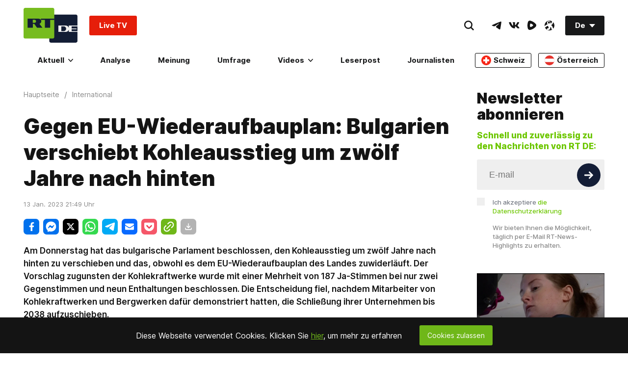

--- FILE ---
content_type: image/svg+xml
request_url: https://de.russiatoday.com/static/v1/web/media/telegram.c2238ee3.svg
body_size: 76
content:
<svg width="30" height="30" viewBox="0 0 30 30" fill="none" xmlns="http://www.w3.org/2000/svg">
<path d="M15 30C23.2843 30 30 23.2843 30 15C30 6.71573 23.2843 0 15 0C6.71573 0 0 6.71573 0 15C0 23.2843 6.71573 30 15 30Z" fill="url(#paint0_linear)"/>
<path d="M12.25 21.875C11.764 21.875 11.8466 21.6915 11.679 21.2288L10.25 16.5259L21.25 10" fill="#C8DAEA"/>
<path d="M12.25 21.875C12.625 21.875 12.7906 21.7035 13 21.5L15 19.5553L12.5053 18.0509" fill="#A9C9DD"/>
<path d="M12.505 18.0513L18.55 22.5174C19.2398 22.898 19.7376 22.7009 19.9095 21.877L22.3701 10.2816C22.622 9.27165 21.9851 8.8134 21.3251 9.11302L6.87635 14.6844C5.8901 15.08 5.89597 15.6303 6.6966 15.8754L10.4045 17.0328L18.9886 11.6171C19.3938 11.3714 19.7658 11.5034 19.4606 11.7744" fill="url(#paint1_linear)"/>
<defs>
<linearGradient id="paint0_linear" x1="11.265" y1="1.26" x2="3.765" y2="18.75" gradientUnits="userSpaceOnUse">
<stop stop-color="#37AEE2"/>
<stop offset="1" stop-color="#1E96C8"/>
</linearGradient>
<linearGradient id="paint1_linear" x1="12.6489" y1="15.9445" x2="14.921" y2="23.3033" gradientUnits="userSpaceOnUse">
<stop stop-color="#EFF7FC"/>
<stop offset="1" stop-color="white"/>
</linearGradient>
</defs>
</svg>
